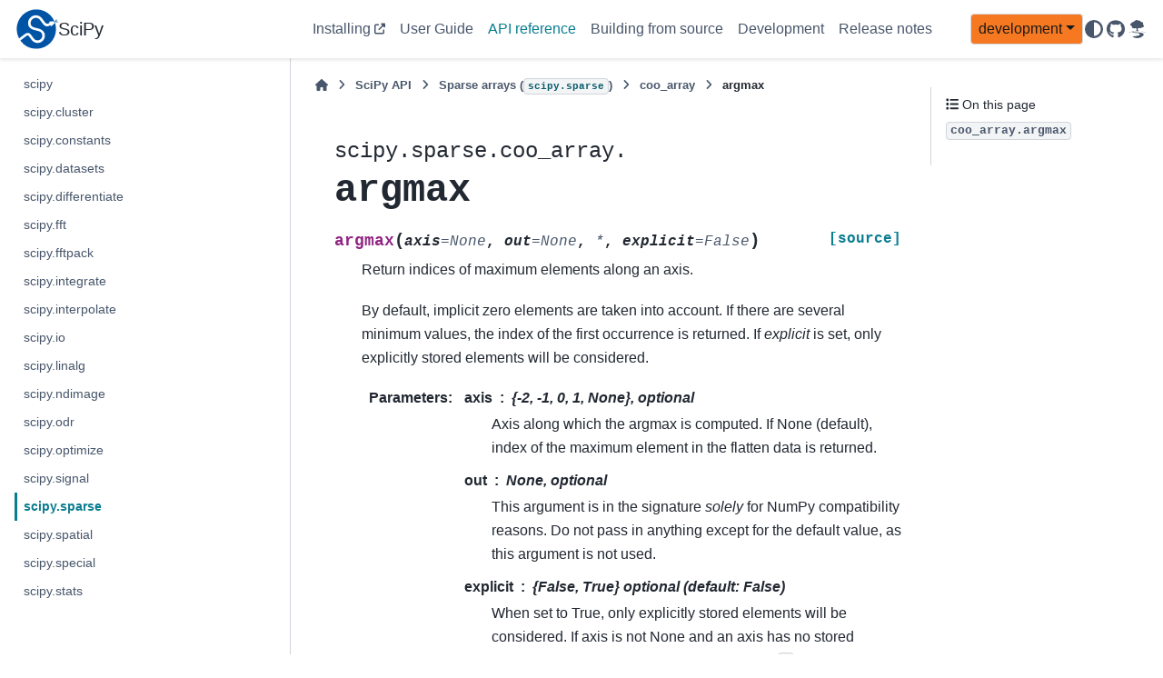

--- FILE ---
content_type: text/html; charset=utf-8
request_url: http://scipy.github.io/devdocs/reference/generated/scipy.sparse.coo_array.argmax.html
body_size: 5477
content:

<!DOCTYPE html>


<html lang="en" data-content_root="../../" >

  <head>
    <meta charset="utf-8" />
    <meta name="viewport" content="width=device-width, initial-scale=1.0" /><meta name="viewport" content="width=device-width, initial-scale=1" />

    <title>argmax &#8212; SciPy v1.18.0.dev Manual</title>
  
  
  
  <script data-cfasync="false">
    document.documentElement.dataset.mode = localStorage.getItem("mode") || "";
    document.documentElement.dataset.theme = localStorage.getItem("theme") || "";
  </script>
  <!--
    this give us a css class that will be invisible only if js is disabled
  -->
  <noscript>
    <style>
      .pst-js-only { display: none !important; }

    </style>
  </noscript>
  
  <!-- Loaded before other Sphinx assets -->
  <link href="../../_static/styles/theme.css?digest=8878045cc6db502f8baf" rel="stylesheet" />
<link href="../../_static/styles/pydata-sphinx-theme.css?digest=8878045cc6db502f8baf" rel="stylesheet" />

    <link rel="stylesheet" type="text/css" href="../../_static/pygments.css?v=8f2a1f02" />
    <link rel="stylesheet" type="text/css" href="../../_static/copybutton.css?v=76b2166b" />
    <link rel="stylesheet" type="text/css" href="../../_static/plot_directive.css" />
    <link rel="stylesheet" type="text/css" href="../../_static/mystnb.8ecb98da25f57f5357bf6f572d296f466b2cfe2517ffebfabe82451661e28f02.css" />
    <link rel="stylesheet" type="text/css" href="https://fonts.googleapis.com/css?family=Vibur" />
    <link rel="stylesheet" type="text/css" href="../../_static/jupyterlite_sphinx.css?v=8ee2c72c" />
    <link rel="stylesheet" type="text/css" href="../../_static/sphinx-design.min.css?v=95c83b7e" />
    <link rel="stylesheet" type="text/css" href="../../_static/scipy.css?v=242cf5df" />
  
  <!-- So that users can add custom icons -->
  <script src="../../_static/scripts/fontawesome.js?digest=8878045cc6db502f8baf"></script>
  <!-- Pre-loaded scripts that we'll load fully later -->
  <link rel="preload" as="script" href="../../_static/scripts/bootstrap.js?digest=8878045cc6db502f8baf" />
<link rel="preload" as="script" href="../../_static/scripts/pydata-sphinx-theme.js?digest=8878045cc6db502f8baf" />

    <script src="../../_static/documentation_options.js?v=39214e94"></script>
    <script src="../../_static/doctools.js?v=9bcbadda"></script>
    <script src="../../_static/sphinx_highlight.js?v=dc90522c"></script>
    <script src="../../_static/clipboard.min.js?v=a7894cd8"></script>
    <script src="../../_static/copybutton.js?v=fe3c738c"></script>
    <script src="../../_static/jupyterlite_sphinx.js?v=96e329c5"></script>
    <script src="../../_static/design-tabs.js?v=f930bc37"></script>
    <script data-domain="docs.scipy.org" defer="defer" src="https://views.scientific-python.org/js/script.js"></script>
    <script>DOCUMENTATION_OPTIONS.pagename = 'reference/generated/scipy.sparse.coo_array.argmax';</script>
    <script>
        DOCUMENTATION_OPTIONS.theme_version = '0.16.1';
        DOCUMENTATION_OPTIONS.theme_switcher_json_url = 'https://scipy.github.io/devdocs/_static/version_switcher.json';
        DOCUMENTATION_OPTIONS.theme_switcher_version_match = 'development';
        DOCUMENTATION_OPTIONS.show_version_warning_banner =
            false;
        </script>
    <script src="../../_static/custom-icons.js?v=6cff5f5c"></script>
    <link rel="icon" href="../../_static/favicon.ico"/>
    <link rel="index" title="Index" href="../../genindex.html" />
    <link rel="search" title="Search" href="../../search.html" />
    <link rel="next" title="argmin" href="scipy.sparse.coo_array.argmin.html" />
    <link rel="prev" title="arctanh" href="scipy.sparse.coo_array.arctanh.html" />
  <meta name="viewport" content="width=device-width, initial-scale=1"/>
  <meta name="docsearch:language" content="en"/>
  <meta name="docsearch:version" content="1.18.0.dev" />
    <meta name="docbuild:last-update" content="Jan 19, 2026"/>
  </head>
  
  
  <body data-bs-spy="scroll" data-bs-target=".bd-toc-nav" data-offset="180" data-bs-root-margin="0px 0px -60%" data-default-mode="">

  
  
  <div id="pst-skip-link" class="skip-link d-print-none"><a href="#main-content">Skip to main content</a></div>
  
  <div id="pst-scroll-pixel-helper"></div>
  
  <button type="button" class="btn rounded-pill" id="pst-back-to-top">
    <i class="fa-solid fa-arrow-up"></i>Back to top</button>

  
  <dialog id="pst-search-dialog">
    
<form class="bd-search d-flex align-items-center"
      action="../../search.html"
      method="get">
  <i class="fa-solid fa-magnifying-glass"></i>
  <input type="search"
         class="form-control"
         name="q"
         placeholder="Search the docs ..."
         aria-label="Search the docs ..."
         autocomplete="off"
         autocorrect="off"
         autocapitalize="off"
         spellcheck="false"/>
  <span class="search-button__kbd-shortcut"><kbd class="kbd-shortcut__modifier">Ctrl</kbd>+<kbd>K</kbd></span>
</form>
  </dialog>

  <div class="pst-async-banner-revealer d-none">
  <aside id="bd-header-version-warning" class="d-none d-print-none" aria-label="Version warning"></aside>
</div>

  
    <header class="bd-header navbar navbar-expand-lg bd-navbar d-print-none">
<div class="bd-header__inner bd-page-width">
  <button class="pst-navbar-icon sidebar-toggle primary-toggle" aria-label="Site navigation">
    <span class="fa-solid fa-bars"></span>
  </button>
  
  
  <div class="col-lg-3 navbar-header-items__start">
    
      <div class="navbar-item">

  
    
  

<a class="navbar-brand logo" href="../../index.html">
  
  
  
  
  
    
    
      
    
    
    <img src="../../_static/logo.svg" class="logo__image only-light" alt=""/>
    <img src="../../_static/logo.svg" class="logo__image only-dark pst-js-only" alt=""/>
  
  
    <p class="title logo__title">SciPy</p>
  
</a></div>
    
  </div>
  
  <div class="col-lg-9 navbar-header-items">
    
    <div class="me-auto navbar-header-items__center">
      
        <div class="navbar-item">
<nav>
  <ul class="bd-navbar-elements navbar-nav">
    
<li class="nav-item ">
  <a class="nav-link nav-external" href="https://scipy.org/install/">
    Installing
  </a>
</li>


<li class="nav-item ">
  <a class="nav-link nav-internal" href="../../tutorial/index.html">
    User Guide
  </a>
</li>


<li class="nav-item current active">
  <a class="nav-link nav-internal" href="../index.html">
    API reference
  </a>
</li>


<li class="nav-item ">
  <a class="nav-link nav-internal" href="../../building/index.html">
    Building from source
  </a>
</li>


<li class="nav-item ">
  <a class="nav-link nav-internal" href="../../dev/index.html">
    Development
  </a>
</li>


<li class="nav-item ">
  <a class="nav-link nav-internal" href="../../release.html">
    Release notes
  </a>
</li>

  </ul>
</nav></div>
      
    </div>
    
    
    <div class="navbar-header-items__end">
      
      
        <div class="navbar-item">
<div class="version-switcher__container dropdown pst-js-only">
  <button id="pst-version-switcher-button-2"
    type="button"
    class="version-switcher__button btn btn-sm dropdown-toggle"
    data-bs-toggle="dropdown"
    aria-haspopup="listbox"
    aria-controls="pst-version-switcher-list-2"
    aria-label="Version switcher list"
  >
    Choose version  <!-- this text may get changed later by javascript -->
    <span class="caret"></span>
  </button>
  <div id="pst-version-switcher-list-2"
    class="version-switcher__menu dropdown-menu list-group-flush py-0"
    role="listbox" aria-labelledby="pst-version-switcher-button-2">
    <!-- dropdown will be populated by javascript on page load -->
  </div>
</div></div>
      
        <div class="navbar-item">

<button class="btn btn-sm nav-link pst-navbar-icon theme-switch-button pst-js-only" aria-label="Color mode" data-bs-title="Color mode"  data-bs-placement="bottom" data-bs-toggle="tooltip">
  <i class="theme-switch fa-solid fa-sun                fa-lg" data-mode="light" title="Light"></i>
  <i class="theme-switch fa-solid fa-moon               fa-lg" data-mode="dark"  title="Dark"></i>
  <i class="theme-switch fa-solid fa-circle-half-stroke fa-lg" data-mode="auto"  title="System Settings"></i>
</button></div>
      
        <div class="navbar-item"><ul class="navbar-icon-links"
    aria-label="Icon Links">
        <li class="nav-item">
          
          
          
          
          
          
          
          
          <a href="https://github.com/scipy/scipy" title="GitHub" class="nav-link pst-navbar-icon" rel="noopener" target="_blank" data-bs-toggle="tooltip" data-bs-placement="bottom"><i class="fa-brands fa-github fa-lg" aria-hidden="true"></i>
            <span class="sr-only">GitHub</span></a>
        </li>
        <li class="nav-item">
          
          
          
          
          
          
          
          
          <a href="https://discuss.scientific-python.org/c/contributor/scipy/" title="Scientific Python Forum" class="nav-link pst-navbar-icon" rel="noopener" target="_blank" data-bs-toggle="tooltip" data-bs-placement="bottom"><i class="fa-custom fa-SciPy_Forum fa-lg" aria-hidden="true"></i>
            <span class="sr-only">Scientific Python Forum</span></a>
        </li>
</ul></div>
      
    </div>
    
  </div>
  
  

  
    <button class="pst-navbar-icon sidebar-toggle secondary-toggle" aria-label="On this page">
      <span class="fa-solid fa-outdent"></span>
    </button>
  
</div>

    </header>
  

  <div class="bd-container">
    <div class="bd-container__inner bd-page-width">
      
      
      
      <dialog id="pst-primary-sidebar-modal"></dialog>
      <div id="pst-primary-sidebar" class="bd-sidebar-primary bd-sidebar">
        

  
  <div class="sidebar-header-items sidebar-primary__section">
    
    
      <div class="sidebar-header-items__center">
        
          
          
            <div class="navbar-item">
<nav>
  <ul class="bd-navbar-elements navbar-nav">
    
<li class="nav-item ">
  <a class="nav-link nav-external" href="https://scipy.org/install/">
    Installing
  </a>
</li>


<li class="nav-item ">
  <a class="nav-link nav-internal" href="../../tutorial/index.html">
    User Guide
  </a>
</li>


<li class="nav-item current active">
  <a class="nav-link nav-internal" href="../index.html">
    API reference
  </a>
</li>


<li class="nav-item ">
  <a class="nav-link nav-internal" href="../../building/index.html">
    Building from source
  </a>
</li>


<li class="nav-item ">
  <a class="nav-link nav-internal" href="../../dev/index.html">
    Development
  </a>
</li>


<li class="nav-item ">
  <a class="nav-link nav-internal" href="../../release.html">
    Release notes
  </a>
</li>

  </ul>
</nav></div>
          
        
      </div>
    
    
    
      <div class="sidebar-header-items__end">
        
          <div class="navbar-item">
<div class="version-switcher__container dropdown pst-js-only">
  <button id="pst-version-switcher-button-3"
    type="button"
    class="version-switcher__button btn btn-sm dropdown-toggle"
    data-bs-toggle="dropdown"
    aria-haspopup="listbox"
    aria-controls="pst-version-switcher-list-3"
    aria-label="Version switcher list"
  >
    Choose version  <!-- this text may get changed later by javascript -->
    <span class="caret"></span>
  </button>
  <div id="pst-version-switcher-list-3"
    class="version-switcher__menu dropdown-menu list-group-flush py-0"
    role="listbox" aria-labelledby="pst-version-switcher-button-3">
    <!-- dropdown will be populated by javascript on page load -->
  </div>
</div></div>
        
          <div class="navbar-item">

<button class="btn btn-sm nav-link pst-navbar-icon theme-switch-button pst-js-only" aria-label="Color mode" data-bs-title="Color mode"  data-bs-placement="bottom" data-bs-toggle="tooltip">
  <i class="theme-switch fa-solid fa-sun                fa-lg" data-mode="light" title="Light"></i>
  <i class="theme-switch fa-solid fa-moon               fa-lg" data-mode="dark"  title="Dark"></i>
  <i class="theme-switch fa-solid fa-circle-half-stroke fa-lg" data-mode="auto"  title="System Settings"></i>
</button></div>
        
          <div class="navbar-item"><ul class="navbar-icon-links"
    aria-label="Icon Links">
        <li class="nav-item">
          
          
          
          
          
          
          
          
          <a href="https://github.com/scipy/scipy" title="GitHub" class="nav-link pst-navbar-icon" rel="noopener" target="_blank" data-bs-toggle="tooltip" data-bs-placement="bottom"><i class="fa-brands fa-github fa-lg" aria-hidden="true"></i>
            <span class="sr-only">GitHub</span></a>
        </li>
        <li class="nav-item">
          
          
          
          
          
          
          
          
          <a href="https://discuss.scientific-python.org/c/contributor/scipy/" title="Scientific Python Forum" class="nav-link pst-navbar-icon" rel="noopener" target="_blank" data-bs-toggle="tooltip" data-bs-placement="bottom"><i class="fa-custom fa-SciPy_Forum fa-lg" aria-hidden="true"></i>
            <span class="sr-only">Scientific Python Forum</span></a>
        </li>
</ul></div>
        
      </div>
    
  </div>
  
    <div class="sidebar-primary-items__start sidebar-primary__section">
        <div class="sidebar-primary-item">

<button class="btn search-button-field search-button__button pst-js-only" title="Search" aria-label="Search" data-bs-placement="bottom" data-bs-toggle="tooltip">
 <i class="fa-solid fa-magnifying-glass"></i>
 <span class="search-button__default-text">Search</span>
 <span class="search-button__kbd-shortcut"><kbd class="kbd-shortcut__modifier">Ctrl</kbd>+<kbd class="kbd-shortcut__modifier">K</kbd></span>
</button></div>
        <div class="sidebar-primary-item">
<nav class="bd-docs-nav bd-links" aria-label="Section Navigation">
  <p class="bd-links__title" role="heading" aria-level="1">Section Navigation</p>
  <div class="bd-toc-item navbar-nav">
    <ul class="current nav bd-sidenav">
<li class="toctree-l1"><a class="reference internal" href="../main_namespace.html">scipy</a></li>
<li class="toctree-l1"><a class="reference internal" href="../cluster.html">scipy.cluster</a></li>
<li class="toctree-l1"><a class="reference internal" href="../constants.html">scipy.constants</a></li>
<li class="toctree-l1"><a class="reference internal" href="../datasets.html">scipy.datasets</a></li>
<li class="toctree-l1"><a class="reference internal" href="../differentiate.html">scipy.differentiate</a></li>
<li class="toctree-l1"><a class="reference internal" href="../fft.html">scipy.fft</a></li>
<li class="toctree-l1"><a class="reference internal" href="../fftpack.html">scipy.fftpack</a></li>
<li class="toctree-l1"><a class="reference internal" href="../integrate.html">scipy.integrate</a></li>
<li class="toctree-l1"><a class="reference internal" href="../interpolate.html">scipy.interpolate</a></li>
<li class="toctree-l1"><a class="reference internal" href="../io.html">scipy.io</a></li>
<li class="toctree-l1"><a class="reference internal" href="../linalg.html">scipy.linalg</a></li>
<li class="toctree-l1"><a class="reference internal" href="../ndimage.html">scipy.ndimage</a></li>
<li class="toctree-l1"><a class="reference internal" href="../odr.html">scipy.odr</a></li>
<li class="toctree-l1"><a class="reference internal" href="../optimize.html">scipy.optimize</a></li>
<li class="toctree-l1"><a class="reference internal" href="../signal.html">scipy.signal</a></li>
<li class="toctree-l1 current active"><a class="reference internal" href="../sparse.html">scipy.sparse</a></li>
<li class="toctree-l1"><a class="reference internal" href="../spatial.html">scipy.spatial</a></li>
<li class="toctree-l1"><a class="reference internal" href="../special.html">scipy.special</a></li>
<li class="toctree-l1"><a class="reference internal" href="../stats.html">scipy.stats</a></li>
</ul>

  </div>
</nav></div>
    </div>
  
  
  <div class="sidebar-primary-items__end sidebar-primary__section">
      <div class="sidebar-primary-item">
<div id="ethical-ad-placement"
      class="flat"
      data-ea-publisher="readthedocs"
      data-ea-type="readthedocs-sidebar"
      data-ea-manual="true">
</div></div>
  </div>


      </div>
      
      <main id="main-content" class="bd-main" role="main">
        
        
          <div class="bd-content">
            <div class="bd-article-container">
              
              <div class="bd-header-article d-print-none">
<div class="header-article-items header-article__inner">
  
    <div class="header-article-items__start">
      
        <div class="header-article-item">

<nav aria-label="Breadcrumb" class="d-print-none">
  <ul class="bd-breadcrumbs">
    
    <li class="breadcrumb-item breadcrumb-home">
      <a href="../../index.html" class="nav-link" aria-label="Home">
        <i class="fa-solid fa-home"></i>
      </a>
    </li>
    
    <li class="breadcrumb-item"><a href="../index.html" class="nav-link">SciPy API</a></li>
    
    
    <li class="breadcrumb-item"><a href="../sparse.html" class="nav-link">Sparse arrays (<code class="xref py py-mod docutils literal notranslate"><span class="pre">scipy.sparse</span></code>)</a></li>
    
    
    <li class="breadcrumb-item"><a href="scipy.sparse.coo_array.html" class="nav-link">coo_array</a></li>
    
    <li class="breadcrumb-item active" aria-current="page"><span class="ellipsis">argmax</span></li>
  </ul>
</nav>
</div>
      
    </div>
  
  
</div>
</div>
              
              
              
                
<div id="searchbox"></div>
                <article class="bd-article">
                  
  <div class="prename">scipy.sparse.coo_array.</div>
<div class="empty"></div><section id="argmax">
<h1>argmax<a class="headerlink" href="#argmax" title="Link to this heading">#</a></h1>
<dl class="py method">
<dt class="sig sig-object py" id="scipy.sparse.coo_array.argmax">
<span class="sig-prename descclassname"><span class="pre">coo_array.</span></span><span class="sig-name descname"><span class="pre">argmax</span></span><span class="sig-paren">(</span><em class="sig-param"><span class="n"><span class="pre">axis</span></span><span class="o"><span class="pre">=</span></span><span class="default_value"><span class="pre">None</span></span></em>, <em class="sig-param"><span class="n"><span class="pre">out</span></span><span class="o"><span class="pre">=</span></span><span class="default_value"><span class="pre">None</span></span></em>, <em class="sig-param"><span class="o"><span class="pre">*</span></span></em>, <em class="sig-param"><span class="n"><span class="pre">explicit</span></span><span class="o"><span class="pre">=</span></span><span class="default_value"><span class="pre">False</span></span></em><span class="sig-paren">)</span><a class="reference external" href="https://github.com/scipy/scipy/blob/main/scipy/sparse/_data.py#L507-L537"><span class="viewcode-link"><span class="pre">[source]</span></span></a><a class="headerlink" href="#scipy.sparse.coo_array.argmax" title="Link to this definition">#</a></dt>
<dd><p>Return indices of maximum elements along an axis.</p>
<p>By default, implicit zero elements are taken into account. If there are
several minimum values, the index of the first occurrence is returned.
If <em class="xref py py-obj">explicit</em> is set, only explicitly stored elements will be considered.</p>
<dl class="field-list">
<dt class="field-odd">Parameters<span class="colon">:</span></dt>
<dd class="field-odd"><dl>
<dt><strong>axis</strong><span class="classifier">{-2, -1, 0, 1, None}, optional</span></dt><dd><p>Axis along which the argmax is computed. If None (default), index
of the maximum element in the flatten data is returned.</p>
</dd>
<dt><strong>out</strong><span class="classifier">None, optional</span></dt><dd><p>This argument is in the signature <em>solely</em> for NumPy
compatibility reasons. Do not pass in anything except for
the default value, as this argument is not used.</p>
</dd>
<dt><strong>explicit</strong><span class="classifier">{False, True} optional (default: False)</span></dt><dd><p>When set to True, only explicitly stored elements will be considered.
If axis is not None and an axis has no stored elements, argmax
is undefined, so the index <code class="docutils literal notranslate"><span class="pre">0</span></code> is returned for that row/column.</p>
<div class="versionadded">
<p><span class="versionmodified added">Added in version 1.15.0.</span></p>
</div>
</dd>
</dl>
</dd>
<dt class="field-even">Returns<span class="colon">:</span></dt>
<dd class="field-even"><dl class="simple">
<dt><strong>ind</strong><span class="classifier">numpy.matrix or int</span></dt><dd><p>Indices of maximum elements. If matrix, its size along <em class="xref py py-obj">axis</em> is 1.</p>
</dd>
</dl>
</dd>
</dl>
</dd></dl>

</section>


                </article>
              
              
              
              
              
                <footer class="prev-next-footer d-print-none">
                  
<div class="prev-next-area">
    <a class="left-prev"
       href="scipy.sparse.coo_array.arctanh.html"
       title="previous page">
      <i class="fa-solid fa-angle-left"></i>
      <div class="prev-next-info">
        <p class="prev-next-subtitle">previous</p>
        <p class="prev-next-title">arctanh</p>
      </div>
    </a>
    <a class="right-next"
       href="scipy.sparse.coo_array.argmin.html"
       title="next page">
      <div class="prev-next-info">
        <p class="prev-next-subtitle">next</p>
        <p class="prev-next-title">argmin</p>
      </div>
      <i class="fa-solid fa-angle-right"></i>
    </a>
</div>
                </footer>
              
            </div>
            
            
              
                <dialog id="pst-secondary-sidebar-modal"></dialog>
                <div id="pst-secondary-sidebar" class="bd-sidebar-secondary bd-toc"><div class="sidebar-secondary-items sidebar-secondary__inner">


  <div class="sidebar-secondary-item">
<div
    id="pst-page-navigation-heading-2"
    class="page-toc tocsection onthispage">
    <i class="fa-solid fa-list"></i> On this page
  </div>
  <nav class="bd-toc-nav page-toc" aria-labelledby="pst-page-navigation-heading-2">
    <ul class="visible nav section-nav flex-column">
<li class="toc-h2 nav-item toc-entry"><a class="reference internal nav-link" href="#scipy.sparse.coo_array.argmax"><code class="docutils literal notranslate"><span class="pre">coo_array.argmax</span></code></a></li>
</ul>
  </nav></div>

</div></div>
              
            
          </div>
          <footer class="bd-footer-content">
            
          </footer>
        
      </main>
    </div>
  </div>
  
  <!-- Scripts loaded after <body> so the DOM is not blocked -->
  <script defer src="../../_static/scripts/bootstrap.js?digest=8878045cc6db502f8baf"></script>
<script defer src="../../_static/scripts/pydata-sphinx-theme.js?digest=8878045cc6db502f8baf"></script>

  <footer class="bd-footer">
<div class="bd-footer__inner bd-page-width">
  
    <div class="footer-items__start">
      
        <div class="footer-item">

  <p class="copyright">
    
      © Copyright 2008, The SciPy community.
      <br/>
    
  </p>
</div>
      
        <div class="footer-item">

  <p class="sphinx-version">
    Created using <a href="https://www.sphinx-doc.org/">Sphinx</a> 8.1.3.
    <br/>
  </p>
</div>
      
    </div>
  
  
  
    <div class="footer-items__end">
      
        <div class="footer-item">
<p class="theme-version">
  <!-- # L10n: Setting the PST URL as an argument as this does not need to be localized -->
  Built with the <a href="https://pydata-sphinx-theme.readthedocs.io/en/stable/index.html">PyData Sphinx Theme</a> 0.16.1.
</p></div>
      
    </div>
  
</div>

  </footer>
  </body>
</html>